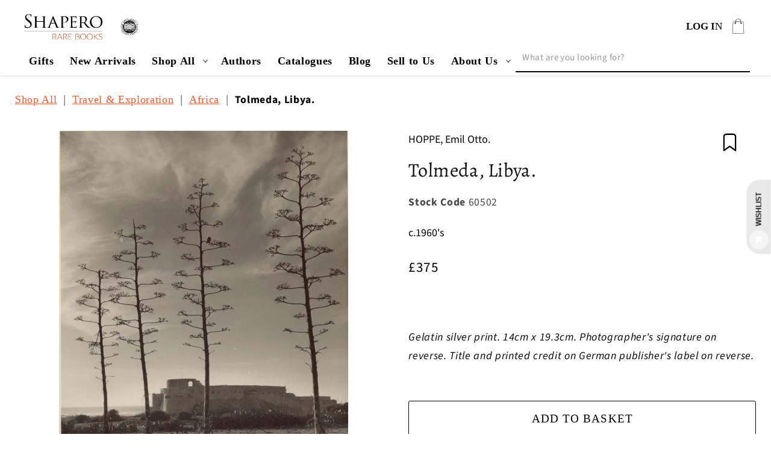

--- FILE ---
content_type: text/css
request_url: https://shapero.com/cdn/shop/t/55/assets/dynamic-highlights-banner.css?v=37964412804552126151760094621
body_size: 45
content:
.highlights-banner__icon .highlights-banner__custom-icon{width:100%!important;object-fit:contain!important;height:100%;min-width:20px;min-height:20px}.highlights-banner__block.highlights-banner__align-center .highlights-banner__icon{height:5rem;margin-bottom:25px}.highlights-banner__container .highlights-banner__main{display:flex;flex-direction:row;flex-wrap:wrap;margin:0 -15px;align-items:center;border-top:1.6px solid #151514;padding-top:3.125rem}.highlights-banner__container .highlights-banner__main>div:first-child{max-width:40%;flex:0 0 40%;padding:0 15px}.highlights-banner__container .highlights-banner__main>div:last-child{max-width:60%;flex:0 0 60%;padding:0 15px;background-color:#fff;position:relative;display:flex;flex-wrap:wrap;justify-content:center}.highlight-banner__count-4 .highlights-banner__block{position:relative;display:flex;width:25%;color:#1d1d1d;flex-direction:column;align-items:center}.highlights-banner__block.highlights-banner__align-center .highlights-banner__icon{height:5rem;margin-bottom:25px;color:#000;width:auto;max-width:35%;overflow:hidden;background-repeat:no-repeat;background-position:center;background-size:contain}.highlights-banner__container .highlights-banner__block .highlights-banner__text{width:100%;padding-right:0;text-align:center}.highlights-banner__block-link{position:absolute;top:0;right:0;bottom:0;left:0}.highlights-banner__container .highlights-banner__block .highlights-banner__text .highlights-banner__heading{max-width:120px;margin-left:auto;margin-right:auto;display:block;font-size:12px;font-style:italic;font-family:Goudy Old Style,serif}.highlights-banner__content-left .rich-text-heading.sub_heading{font-style:italic;font-weight:350;font-size:13px;line-height:1.45;color:#151514;margin-bottom:1rem;margin-top:0;text-align:left}.highlights-banner__content-left h2.rich-text-heading{font-weight:400;font-size:26px;line-height:1.2;letter-spacing:-.02em;margin-top:0;margin-bottom:1em;text-align:left;text-transform:none}.highlights-banner__container.section-spacing{margin-top:50px;margin-bottom:0}@media screen and (max-width: 749px){.highlights-banner__container.section-spacing{margin-top:20px}.highlights-banner__container .highlights-banner__main{flex-direction:column;margin:0}.highlights-banner__container .highlights-banner__main>div:first-child,.highlights-banner__container .highlights-banner__main>div:last-child{max-width:100%;flex:0 0 100%;padding:0}.highlights-banner__container .highlights-banner__main>div:last-child{flex-wrap:wrap}.highlight-banner__count-4 .highlights-banner__block{width:50%}.highlights-banner__container .highlights-banner__main>div:last-child{row-gap:20px}}
/*# sourceMappingURL=/cdn/shop/t/55/assets/dynamic-highlights-banner.css.map?v=37964412804552126151760094621 */


--- FILE ---
content_type: image/svg+xml
request_url: https://shapero.com/cdn/shop/files/NEW-COLLECTORS-CLUB-Highlights-logo_1.svg?crop=center&height=100&v=1747225278&width=100
body_size: 12
content:
<svg preserveAspectRatio="xMidYMid meet" viewBox="0 0 134.000000 134.000000" height="134.000000pt" width="134.000000pt" xmlns="http://www.w3.org/2000/svg" version="1.0">

<g stroke="none" fill="#000000" transform="translate(0.000000,134.000000) scale(0.100000,-0.100000)">
<path d="M130 763 l0 -400 88 -6 c48 -4 120 -16 160 -27 74 -21 205 -81 217
-100 4 -7 -79 -10 -254 -10 l-261 0 0 430 c0 423 0 430 -20 430 -20 0 -20 -7
-20 -450 l0 -450 635 0 635 0 -2 448 c-3 439 -3 447 -23 447 -20 0 -20 -8 -23
-427 l-2 -428 -263 0 c-294 1 -292 0 -152 65 86 40 182 64 289 73 l81 7 3 398
2 397 -57 0 c-139 0 -334 -76 -437 -171 l-51 -47 -50 44 c-117 100 -264 161
-411 171 l-84 6 0 -400z m195 330 c90 -22 196 -78 264 -140 l61 -55 0 -324 0
-325 -45 31 c-90 62 -229 108 -377 125 l-58 6 0 348 c0 191 3 351 7 354 7 8
67 0 148 -20z m845 -328 c0 -195 -3 -355 -7 -355 -5 0 -51 -7 -103 -14 -112
-17 -222 -55 -301 -102 -31 -19 -59 -34 -63 -34 -3 0 -6 143 -6 318 l0 318 43
41 c98 95 234 156 392 176 17 2 33 5 38 6 4 0 7 -159 7 -354z"></path>
<path d="M233 989 c-17 -17 -4 -39 23 -39 44 0 157 -44 237 -92 87 -52 107
-58 107 -30 0 12 -27 35 -79 66 -119 72 -264 119 -288 95z"></path>
<path d="M227 856 c-7 -18 19 -36 52 -36 35 0 145 -46 224 -94 85 -52 100 -55
95 -25 -2 15 -30 38 -88 73 -125 76 -270 117 -283 82z"></path>
<path d="M226 732 c-10 -16 10 -28 66 -39 61 -13 172 -64 245 -114 33 -23 48
-28 56 -20 19 19 -3 42 -87 92 -113 68 -261 111 -280 81z"></path>
<path d="M231 606 c-16 -19 3 -32 57 -39 48 -6 170 -61 236 -106 51 -36 76
-39 76 -12 0 33 -168 128 -275 156 -72 18 -80 19 -94 1z"></path>
<path d="M1025 985 c-108 -29 -285 -129 -285 -160 0 -25 29 -17 106 31 78 49
191 93 237 94 31 0 48 27 26 41 -18 11 -23 11 -84 -6z"></path>
<path d="M1000 851 c-101 -33 -260 -124 -260 -149 0 -25 30 -23 72 6 73 50
166 92 239 109 54 12 69 19 67 32 -4 23 -52 24 -118 2z"></path>
<path d="M985 721 c-109 -39 -245 -120 -245 -146 0 -28 22 -26 75 10 71 47
167 91 230 106 28 6 56 13 63 15 6 2 12 10 12 19 0 21 -71 19 -135 -4z"></path>
<path d="M1026 609 c-86 -20 -286 -132 -286 -159 0 -25 32 -19 86 16 79 51
176 93 228 100 55 8 71 18 63 38 -7 18 -31 19 -91 5z"></path>
</g>
</svg>
